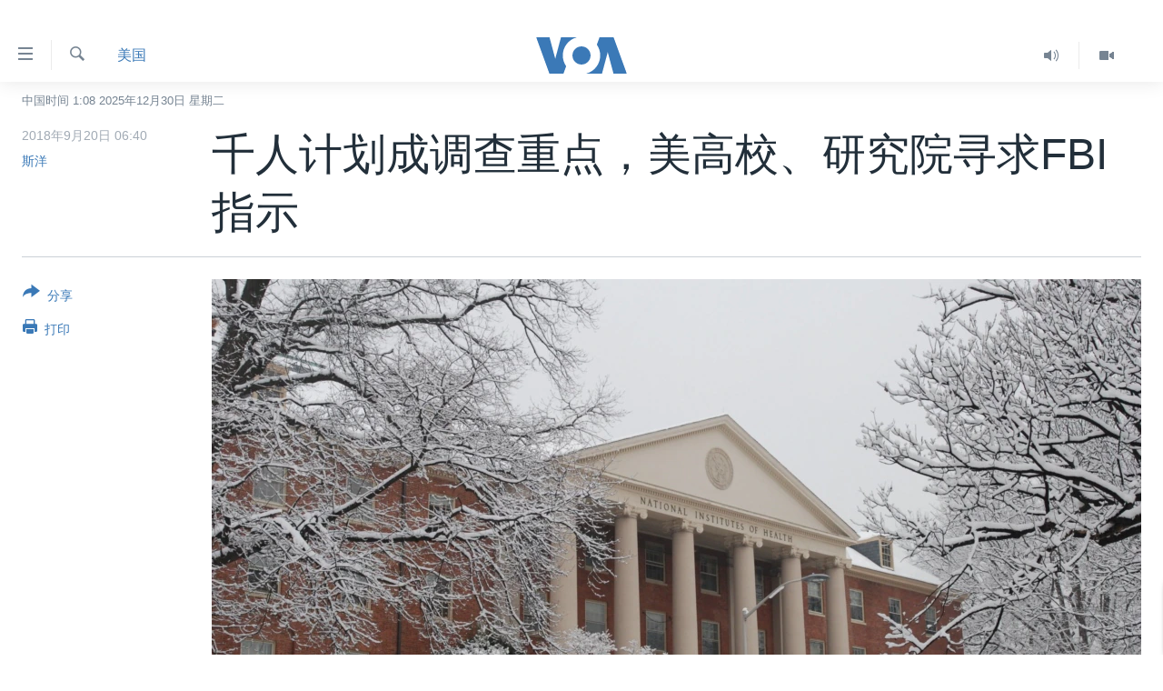

--- FILE ---
content_type: text/html; charset=utf-8
request_url: https://www.voachinese.com/a/chinese-scholars-20180919/4578922.html
body_size: 18312
content:

<!DOCTYPE html>
<html lang="zh" dir="ltr" class="no-js">
<head>
<link href="/Content/responsive/VOA/zh-CN/VOA-zh-CN.css?&amp;av=0.0.0.0&amp;cb=306" rel="stylesheet"/>
<script src="https://tags.voachinese.com/voa-pangea/prod/utag.sync.js"></script> <script type='text/javascript' src='https://www.youtube.com/iframe_api' async></script>
<script type="text/javascript">
//a general 'js' detection, must be on top level in <head>, due to CSS performance
document.documentElement.className = "js";
var cacheBuster = "306";
var appBaseUrl = "/";
var imgEnhancerBreakpoints = [0, 144, 256, 408, 650, 1023, 1597];
var isLoggingEnabled = false;
var isPreviewPage = false;
var isLivePreviewPage = false;
if (!isPreviewPage) {
window.RFE = window.RFE || {};
window.RFE.cacheEnabledByParam = window.location.href.indexOf('nocache=1') === -1;
const url = new URL(window.location.href);
const params = new URLSearchParams(url.search);
// Remove the 'nocache' parameter
params.delete('nocache');
// Update the URL without the 'nocache' parameter
url.search = params.toString();
window.history.replaceState(null, '', url.toString());
} else {
window.addEventListener('load', function() {
const links = window.document.links;
for (let i = 0; i < links.length; i++) {
links[i].href = '#';
links[i].target = '_self';
}
})
}
var pwaEnabled = false;
var swCacheDisabled;
</script>
<meta charset="utf-8" />
<title>千人计划成调查重点，美高校、研究院寻求FBI指示</title>
<meta name="description" content="最近有不少消息说，位于德克萨斯的一个研究机构根据美国联邦调查局（FBI）提供的一份名单，开始解雇被聘中国“千人计划”的华人学者，不过，这个消息没有得到官方的证实。" />
<meta name="keywords" content="美国, 教育, 健康, 中国, 科技, 编辑推荐" />
<meta name="viewport" content="width=device-width, initial-scale=1.0" />
<meta http-equiv="X-UA-Compatible" content="IE=edge" />
<meta name="robots" content="max-image-preview:large"><meta property="fb:pages" content="79273905685" />
<meta name="msvalidate.01" content="3286EE554B6F672A6F2E608C02343C0E" />
<link href="https://www.voachinese.com/a/chinese-scholars-20180919/4578922.html" rel="canonical" />
<meta name="apple-mobile-web-app-title" content="美国之音" />
<meta name="apple-mobile-web-app-status-bar-style" content="black" />
<meta name="apple-itunes-app" content="app-id=632618796, app-argument=//4578922.ltr" />
<meta content="千人计划成调查重点，美高校、研究院寻求FBI指示" property="og:title" />
<meta content="最近有不少消息说，位于德克萨斯的一个研究机构根据美国联邦调查局（FBI）提供的一份名单，开始解雇被聘中国“千人计划”的华人学者，不过，这个消息没有得到官方的证实。" property="og:description" />
<meta content="article" property="og:type" />
<meta content="https://www.voachinese.com/a/chinese-scholars-20180919/4578922.html" property="og:url" />
<meta content="美国之音" property="og:site_name" />
<meta content="https://www.facebook.com/voachinese" property="article:publisher" />
<meta content="https://gdb.voanews.com/fed25d6e-64e1-49d0-99b4-87c12bc33dc4_cx0_cy11_cw0_w1200_h630.jpg" property="og:image" />
<meta content="1200" property="og:image:width" />
<meta content="630" property="og:image:height" />
<meta content="373799889356691" property="fb:app_id" />
<meta content="斯洋" name="Author" />
<meta content="summary_large_image" name="twitter:card" />
<meta content="@voachinese" name="twitter:site" />
<meta content="https://gdb.voanews.com/fed25d6e-64e1-49d0-99b4-87c12bc33dc4_cx0_cy11_cw0_w1200_h630.jpg" name="twitter:image" />
<meta content="千人计划成调查重点，美高校、研究院寻求FBI指示" name="twitter:title" />
<meta content="最近有不少消息说，位于德克萨斯的一个研究机构根据美国联邦调查局（FBI）提供的一份名单，开始解雇被聘中国“千人计划”的华人学者，不过，这个消息没有得到官方的证实。" name="twitter:description" />
<link rel="amphtml" href="https://www.voachinese.com/amp/chinese-scholars-20180919/4578922.html" />
<script type="application/ld+json">{"articleSection":"美国","isAccessibleForFree":true,"headline":"千人计划成调查重点，美高校、研究院寻求FBI指示","inLanguage":"zh-CN","keywords":"美国, 教育, 健康, 中国, 科技, 编辑推荐","author":{"@type":"Person","url":"https://www.voachinese.com/author/斯洋/goooy","description":"","image":{"@type":"ImageObject"},"name":"斯洋"},"datePublished":"2018-09-19 22:40:18Z","dateModified":"2018-09-20 00:50:18Z","publisher":{"logo":{"width":512,"height":220,"@type":"ImageObject","url":"https://www.voachinese.com/Content/responsive/VOA/zh-CN/img/logo.png"},"@type":"NewsMediaOrganization","url":"https://www.voachinese.com","sameAs":["https://twitter.com/voachinese","https://www.youtube.com/voachinese","https://www.facebook.com/voachinese","https://www.instagram.com/voachinese/","https://www.threads.com/@voachinese","https://t.me/voachinese","https://www.whatsapp.com/channel/0029VasToscK0IBfPwWJIn3o"],"name":"美国之音中文网","alternateName":""},"@context":"https://schema.org","@type":"NewsArticle","mainEntityOfPage":"https://www.voachinese.com/a/chinese-scholars-20180919/4578922.html","url":"https://www.voachinese.com/a/chinese-scholars-20180919/4578922.html","description":"最近有不少消息说，位于德克萨斯的一个研究机构根据美国联邦调查局（FBI）提供的一份名单，开始解雇被聘中国“千人计划”的华人学者，不过，这个消息没有得到官方的证实。","image":{"width":1080,"height":608,"@type":"ImageObject","url":"https://gdb.voanews.com/fed25d6e-64e1-49d0-99b4-87c12bc33dc4_cx0_cy11_cw0_w1080_h608.jpg"},"name":"千人计划成调查重点，美高校、研究院寻求FBI指示"}</script>
<script src="/Scripts/responsive/infographics.b?v=dVbZ-Cza7s4UoO3BqYSZdbxQZVF4BOLP5EfYDs4kqEo1&amp;av=0.0.0.0&amp;cb=306"></script>
<script src="/Scripts/responsive/loader.b?v=Q26XNwrL6vJYKjqFQRDnx01Lk2pi1mRsuLEaVKMsvpA1&amp;av=0.0.0.0&amp;cb=306"></script>
<link rel="icon" type="image/svg+xml" href="/Content/responsive/VOA/img/webApp/favicon.svg" />
<link rel="alternate icon" href="/Content/responsive/VOA/img/webApp/favicon.ico" />
<link rel="apple-touch-icon" sizes="152x152" href="/Content/responsive/VOA/img/webApp/ico-152x152.png" />
<link rel="apple-touch-icon" sizes="144x144" href="/Content/responsive/VOA/img/webApp/ico-144x144.png" />
<link rel="apple-touch-icon" sizes="114x114" href="/Content/responsive/VOA/img/webApp/ico-114x114.png" />
<link rel="apple-touch-icon" sizes="72x72" href="/Content/responsive/VOA/img/webApp/ico-72x72.png" />
<link rel="apple-touch-icon-precomposed" href="/Content/responsive/VOA/img/webApp/ico-57x57.png" />
<link rel="icon" sizes="192x192" href="/Content/responsive/VOA/img/webApp/ico-192x192.png" />
<link rel="icon" sizes="128x128" href="/Content/responsive/VOA/img/webApp/ico-128x128.png" />
<meta name="msapplication-TileColor" content="#ffffff" />
<meta name="msapplication-TileImage" content="/Content/responsive/VOA/img/webApp/ico-144x144.png" />
<link rel="alternate" type="application/rss+xml" title="VOA - Top Stories [RSS]" href="/api/" />
<link rel="sitemap" type="application/rss+xml" href="/sitemap.xml" />
</head>
<body class=" nav-no-loaded cc_theme pg-article print-lay-article js-category-to-nav nojs-images date-time-enabled">
<script type="text/javascript" >
var analyticsData = {url:"https://www.voachinese.com/a/chinese-scholars-20180919/4578922.html",property_id:"521",article_uid:"4578922",page_title:"千人计划成调查重点，美高校、研究院寻求FBI指示",page_type:"article",content_type:"article",subcontent_type:"article",last_modified:"2018-09-20 00:50:18Z",pub_datetime:"2018-09-19 22:40:18Z",pub_year:"2018",pub_month:"09",pub_day:"19",pub_hour:"22",pub_weekday:"Wednesday",section:"美国",english_section:"us",byline:"斯洋",categories:"us,education,health,china,science-technology,editors-picks",domain:"www.voachinese.com",language:"Mandarin",language_service:"VOA Mandarin",platform:"web",copied:"no",copied_article:"",copied_title:"",runs_js:"Yes",cms_release:"8.44.0.0.306",enviro_type:"prod",slug:"chinese-scholars-20180919",entity:"VOA",short_language_service:"MAN",platform_short:"W",page_name:"千人计划成调查重点，美高校、研究院寻求FBI指示"};
</script>
<noscript><iframe src="https://www.googletagmanager.com/ns.html?id=GTM-N8MP7P" height="0" width="0" style="display:none;visibility:hidden"></iframe></noscript><script type="text/javascript" data-cookiecategory="analytics">
var gtmEventObject = Object.assign({}, analyticsData, {event: 'page_meta_ready'});window.dataLayer = window.dataLayer || [];window.dataLayer.push(gtmEventObject);
if (top.location === self.location) { //if not inside of an IFrame
var renderGtm = "true";
if (renderGtm === "true") {
(function(w,d,s,l,i){w[l]=w[l]||[];w[l].push({'gtm.start':new Date().getTime(),event:'gtm.js'});var f=d.getElementsByTagName(s)[0],j=d.createElement(s),dl=l!='dataLayer'?'&l='+l:'';j.async=true;j.src='//www.googletagmanager.com/gtm.js?id='+i+dl;f.parentNode.insertBefore(j,f);})(window,document,'script','dataLayer','GTM-N8MP7P');
}
}
</script>
<!--Analytics tag js version start-->
<script type="text/javascript" data-cookiecategory="analytics">
var utag_data = Object.assign({}, analyticsData, {});
if(typeof(TealiumTagFrom)==='function' && typeof(TealiumTagSearchKeyword)==='function') {
var utag_from=TealiumTagFrom();var utag_searchKeyword=TealiumTagSearchKeyword();
if(utag_searchKeyword!=null && utag_searchKeyword!=='' && utag_data["search_keyword"]==null) utag_data["search_keyword"]=utag_searchKeyword;if(utag_from!=null && utag_from!=='') utag_data["from"]=TealiumTagFrom();}
if(window.top!== window.self&&utag_data.page_type==="snippet"){utag_data.page_type = 'iframe';}
try{if(window.top!==window.self&&window.self.location.hostname===window.top.location.hostname){utag_data.platform = 'self-embed';utag_data.platform_short = 'se';}}catch(e){if(window.top!==window.self&&window.self.location.search.includes("platformType=self-embed")){utag_data.platform = 'cross-promo';utag_data.platform_short = 'cp';}}
(function(a,b,c,d){ a="https://tags.voachinese.com/voa-pangea/prod/utag.js"; b=document;c="script";d=b.createElement(c);d.src=a;d.type="text/java"+c;d.async=true; a=b.getElementsByTagName(c)[0];a.parentNode.insertBefore(d,a); })();
</script>
<!--Analytics tag js version end-->
<!-- Analytics tag management NoScript -->
<noscript>
<img style="position: absolute; border: none;" src="https://ssc.voachinese.com/b/ss/bbgprod,bbgentityvoa/1/G.4--NS/238937913?pageName=voa%3aman%3aw%3aarticle%3a%e5%8d%83%e4%ba%ba%e8%ae%a1%e5%88%92%e6%88%90%e8%b0%83%e6%9f%a5%e9%87%8d%e7%82%b9%ef%bc%8c%e7%be%8e%e9%ab%98%e6%a0%a1%e3%80%81%e7%a0%94%e7%a9%b6%e9%99%a2%e5%af%bb%e6%b1%82fbi%e6%8c%87%e7%a4%ba&amp;c6=%e5%8d%83%e4%ba%ba%e8%ae%a1%e5%88%92%e6%88%90%e8%b0%83%e6%9f%a5%e9%87%8d%e7%82%b9%ef%bc%8c%e7%be%8e%e9%ab%98%e6%a0%a1%e3%80%81%e7%a0%94%e7%a9%b6%e9%99%a2%e5%af%bb%e6%b1%82fbi%e6%8c%87%e7%a4%ba&amp;v36=8.44.0.0.306&amp;v6=D=c6&amp;g=https%3a%2f%2fwww.voachinese.com%2fa%2fchinese-scholars-20180919%2f4578922.html&amp;c1=D=g&amp;v1=D=g&amp;events=event1,event52&amp;c16=voa%20mandarin&amp;v16=D=c16&amp;c5=us&amp;v5=D=c5&amp;ch=%e7%be%8e%e5%9b%bd&amp;c15=mandarin&amp;v15=D=c15&amp;c4=article&amp;v4=D=c4&amp;c14=4578922&amp;v14=D=c14&amp;v20=no&amp;c17=web&amp;v17=D=c17&amp;mcorgid=518abc7455e462b97f000101%40adobeorg&amp;server=www.voachinese.com&amp;pageType=D=c4&amp;ns=bbg&amp;v29=D=server&amp;v25=voa&amp;v30=521&amp;v105=D=User-Agent " alt="analytics" width="1" height="1" /></noscript>
<!-- End of Analytics tag management NoScript -->
<div class="google-translate-container">
<div id="google_translate_element" data-page-language="zh-CN" data-included-languages="zh-CN,zh-TW"></div>
</div>
<!--*** Accessibility links - For ScreenReaders only ***-->
<section>
<div class="sr-only">
<h2>无障碍链接</h2>
<ul>
<li><a href="#content" data-disable-smooth-scroll="1">跳转到内容</a></li>
<li><a href="#navigation" data-disable-smooth-scroll="1">跳转到导航</a></li>
<li><a href="#txtHeaderSearch" data-disable-smooth-scroll="1">跳转到检索</a></li>
</ul>
</div>
</section>
<div dir="ltr">
<div id="page">
<aside>
<div class="c-lightbox overlay-modal">
<div class="c-lightbox__intro">
<h2 class="c-lightbox__intro-title"></h2>
<button class="btn btn--rounded c-lightbox__btn c-lightbox__intro-next" title="下一页">
<span class="ico ico--rounded ico-chevron-forward"></span>
<span class="sr-only">下一页</span>
</button>
</div>
<div class="c-lightbox__nav">
<button class="btn btn--rounded c-lightbox__btn c-lightbox__btn--close" title="关闭">
<span class="ico ico--rounded ico-close"></span>
<span class="sr-only">关闭</span>
</button>
<button class="btn btn--rounded c-lightbox__btn c-lightbox__btn--prev" title="上一页">
<span class="ico ico--rounded ico-chevron-backward"></span>
<span class="sr-only">上一页</span>
</button>
<button class="btn btn--rounded c-lightbox__btn c-lightbox__btn--next" title="下一页">
<span class="ico ico--rounded ico-chevron-forward"></span>
<span class="sr-only">下一页</span>
</button>
</div>
<div class="c-lightbox__content-wrap">
<figure class="c-lightbox__content">
<span class="c-spinner c-spinner--lightbox">
<img src="/Content/responsive/img/player-spinner.png"
alt="请稍等"
title="请稍等" />
</span>
<div class="c-lightbox__img">
<div class="thumb">
<img src="" alt="" />
</div>
</div>
<figcaption>
<div class="c-lightbox__info c-lightbox__info--foot">
<span class="c-lightbox__counter"></span>
<span class="caption c-lightbox__caption"></span>
</div>
</figcaption>
</figure>
</div>
<div class="hidden">
<div class="content-advisory__box content-advisory__box--lightbox">
<span class="content-advisory__box-text">此图片内容敏感，有些人可能会觉得反感或不安。</span>
<button class="btn btn--transparent content-advisory__box-btn m-t-md" value="text" type="button">
<span class="btn__text">
点击显示
</span>
</button>
</div>
</div>
</div>
<div class="print-dialogue">
<div class="container">
<h3 class="print-dialogue__title section-head">Print Options:</h3>
<div class="print-dialogue__opts">
<ul class="print-dialogue__opt-group">
<li class="form__group form__group--checkbox">
<input class="form__check " id="checkboxImages" name="checkboxImages" type="checkbox" checked="checked" />
<label for="checkboxImages" class="form__label m-t-md">图片</label>
</li>
<li class="form__group form__group--checkbox">
<input class="form__check " id="checkboxMultimedia" name="checkboxMultimedia" type="checkbox" checked="checked" />
<label for="checkboxMultimedia" class="form__label m-t-md">Multimedia</label>
</li>
</ul>
<ul class="print-dialogue__opt-group">
<li class="form__group form__group--checkbox">
<input class="form__check " id="checkboxEmbedded" name="checkboxEmbedded" type="checkbox" checked="checked" />
<label for="checkboxEmbedded" class="form__label m-t-md">Embedded Content</label>
</li>
<li class="hidden">
<input class="form__check " id="checkboxComments" name="checkboxComments" type="checkbox" />
<label for="checkboxComments" class="form__label m-t-md">评论</label>
</li>
</ul>
</div>
<div class="print-dialogue__buttons">
<button class="btn btn--secondary close-button" type="button" title="取消">
<span class="btn__text ">取消</span>
</button>
<button class="btn btn-cust-print m-l-sm" type="button" title="打印">
<span class="btn__text ">打印</span>
</button>
</div>
</div>
</div>
<div class="ctc-message pos-fix">
<div class="ctc-message__inner">Link has been copied to clipboard</div>
</div>
</aside>
<div class="hdr-20 hdr-20--big">
<div class="hdr-20__inner">
<div class="hdr-20__max pos-rel">
<div class="hdr-20__side hdr-20__side--primary d-flex">
<label data-for="main-menu-ctrl" data-switcher-trigger="true" data-switch-target="main-menu-ctrl" class="burger hdr-trigger pos-rel trans-trigger" data-trans-evt="click" data-trans-id="menu">
<span class="ico ico-close hdr-trigger__ico hdr-trigger__ico--close burger__ico burger__ico--close"></span>
<span class="ico ico-menu hdr-trigger__ico hdr-trigger__ico--open burger__ico burger__ico--open"></span>
</label>
<div class="menu-pnl pos-fix trans-target" data-switch-target="main-menu-ctrl" data-trans-id="menu">
<div class="menu-pnl__inner">
<nav class="main-nav menu-pnl__item menu-pnl__item--first">
<ul class="main-nav__list accordeon" data-analytics-tales="false" data-promo-name="link" data-location-name="nav,secnav">
<li class="main-nav__item">
<a class="main-nav__item-name main-nav__item-name--link" href="/p/9647.html" title="主页" data-item-name="voachinese-index-news" >主页</a>
</li>
<li class="main-nav__item">
<a class="main-nav__item-name main-nav__item-name--link" href="/US" title="美国" data-item-name="USNews" >美国</a>
</li>
<li class="main-nav__item">
<a class="main-nav__item-name main-nav__item-name--link" href="/p/6197.html" title="中国" data-item-name="ChinaNews" >中国</a>
</li>
<li class="main-nav__item">
<a class="main-nav__item-name main-nav__item-name--link" href="/Taiwan" title="台湾" data-item-name="TaiwanNews" >台湾</a>
</li>
<li class="main-nav__item">
<a class="main-nav__item-name main-nav__item-name--link" href="/p/7681.html" title="港澳" data-item-name="HongKongMacau" >港澳</a>
</li>
<li class="main-nav__item accordeon__item" data-switch-target="menu-item-1772">
<label class="main-nav__item-name main-nav__item-name--label accordeon__control-label" data-switcher-trigger="true" data-for="menu-item-1772">
国际
<span class="ico ico-chevron-down main-nav__chev"></span>
</label>
<div class="main-nav__sub-list">
<a class="main-nav__item-name main-nav__item-name--link main-nav__item-name--sub" href="/p/6143.html" title="最新国际新闻" data-item-name="WorldNews" >最新国际新闻</a>
<a class="main-nav__item-name main-nav__item-name--link main-nav__item-name--sub" href="/z/1745" title="印太" data-item-name="indo-pacific" >印太</a>
<a class="main-nav__item-name main-nav__item-name--link main-nav__item-name--sub" href="/z/1759" title="中东" data-item-name="middle-east" >中东</a>
<a class="main-nav__item-name main-nav__item-name--link main-nav__item-name--sub" href="/z/1753" title="欧洲" data-item-name="europe" >欧洲</a>
<a class="main-nav__item-name main-nav__item-name--link main-nav__item-name--sub" href="/z/1741" title="非洲" data-item-name="africa" >非洲</a>
<a class="main-nav__item-name main-nav__item-name--link main-nav__item-name--sub" href="/z/1742" title="美洲" data-item-name="latin-america" >美洲</a>
<a class="main-nav__item-name main-nav__item-name--link main-nav__item-name--sub" href="/z/5374" title="全球议题" data-item-name="global-issues" >全球议题</a>
</div>
</li>
<li class="main-nav__item accordeon__item" data-switch-target="menu-item-1887">
<label class="main-nav__item-name main-nav__item-name--label accordeon__control-label" data-switcher-trigger="true" data-for="menu-item-1887">
分类新闻
<span class="ico ico-chevron-down main-nav__chev"></span>
</label>
<div class="main-nav__sub-list">
<a class="main-nav__item-name main-nav__item-name--link main-nav__item-name--sub" href="/z/1748" title="经济&#183;金融&#183;贸易" data-item-name="economics-trade" >经济&#183;金融&#183;贸易</a>
<a class="main-nav__item-name main-nav__item-name--link main-nav__item-name--sub" href="/z/5120" title="人权&#183;法律&#183;宗教" data-item-name="rights-law-religions" >人权&#183;法律&#183;宗教</a>
<a class="main-nav__item-name main-nav__item-name--link main-nav__item-name--sub" href="/z/5679" title="科教&#183;文娱&#183;体健" data-item-name="science-education-culture-entertainment-sports-health" >科教&#183;文娱&#183;体健</a>
<a class="main-nav__item-name main-nav__item-name--link main-nav__item-name--sub" href="/z/1772" title="军事" data-item-name="military" >军事</a>
<a class="main-nav__item-name main-nav__item-name--link main-nav__item-name--sub" href="/z/2191" title="劳工" data-item-name="labor" >劳工</a>
<a class="main-nav__item-name main-nav__item-name--link main-nav__item-name--sub" href="/z/1752" title="环境" data-item-name="environment" >环境</a>
</div>
</li>
<li class="main-nav__item">
<a class="main-nav__item-name main-nav__item-name--link" href="/p/5625.html" title="美中关系" data-item-name="USChinaRelations" >美中关系</a>
</li>
<li class="main-nav__item accordeon__item" data-switch-target="menu-item-1869">
<label class="main-nav__item-name main-nav__item-name--label accordeon__control-label" data-switcher-trigger="true" data-for="menu-item-1869">
热点专题
<span class="ico ico-chevron-down main-nav__chev"></span>
</label>
<div class="main-nav__sub-list">
<a class="main-nav__item-name main-nav__item-name--link main-nav__item-name--sub" href="/z/8213" title="白宫要闻" data-item-name="voa-white-house-news" >白宫要闻</a>
<a class="main-nav__item-name main-nav__item-name--link main-nav__item-name--sub" href="/p/6107.html" title="国会报道" data-item-name="Capitol-Report-interviews-congress" >国会报道</a>
<a class="main-nav__item-name main-nav__item-name--link main-nav__item-name--sub" href="/p/6138.html" title="美国之音专访" data-item-name="Interviews" >美国之音专访</a>
<a class="main-nav__item-name main-nav__item-name--link main-nav__item-name--sub" href="/z/1766" title="重要讲话与声明" data-item-name="speeches" >重要讲话与声明</a>
<a class="main-nav__item-name main-nav__item-name--link main-nav__item-name--sub" href="/p/6097.html" title="台海两岸关系" data-item-name="CrossStraitRelations" >台海两岸关系</a>
<a class="main-nav__item-name main-nav__item-name--link main-nav__item-name--sub" href="/p/5626.html" title="南中国海争端" data-item-name="SouthChinaSeaDisputes" >南中国海争端</a>
<a class="main-nav__item-name main-nav__item-name--link main-nav__item-name--sub" href="/z/7759" title="关注西藏" data-item-name="tibet" >关注西藏</a>
<a class="main-nav__item-name main-nav__item-name--link main-nav__item-name--sub" href="/z/2393" title="关注新疆" data-item-name="xinjiang" >关注新疆</a>
</div>
</li>
<li class="main-nav__item">
<a class="main-nav__item-name main-nav__item-name--link" href="/p/3854.html" title="VOA视频" data-item-name="VOAChineseVideos" >VOA视频</a>
</li>
</ul>
</nav>
<div class="menu-pnl__item menu-pnl__item--social">
<h5 class="menu-pnl__sub-head">关注我们</h5>
<a href="https://twitter.com/voachinese" title="在X(推特)上关注我们" data-analytics-text="follow_on_twitter" class="btn btn--rounded btn--social-inverted menu-pnl__btn js-social-btn btn-twitter" target="_blank" rel="noopener">
<span class="ico ico-twitter ico--rounded"></span>
</a>
<a href="https://www.youtube.com/voachinese" title="在YouTube上关注我们" data-analytics-text="follow_on_youtube" class="btn btn--rounded btn--social-inverted menu-pnl__btn js-social-btn btn-youtube" target="_blank" rel="noopener">
<span class="ico ico-youtube ico--rounded"></span>
</a>
<a href="https://www.facebook.com/voachinese" title="在脸书关注我们" data-analytics-text="follow_on_facebook" class="btn btn--rounded btn--social-inverted menu-pnl__btn js-social-btn btn-facebook" target="_blank" rel="noopener">
<span class="ico ico-facebook-alt ico--rounded"></span>
</a>
<a href="https://www.instagram.com/voachinese/" title="在Instagram上关注我们" data-analytics-text="follow_on_instagram" class="btn btn--rounded btn--social-inverted menu-pnl__btn js-social-btn btn-instagram" target="_blank" rel="noopener">
<span class="ico ico-instagram ico--rounded"></span>
</a>
<a href="https://www.threads.com/@voachinese" title="在Threads上关注我们" data-analytics-text="follow_on_threads" class="btn btn--rounded btn--social-inverted menu-pnl__btn js-social-btn btn-threads" target="_blank" rel="noopener">
<span class="ico ico-threads ico--rounded"></span>
</a>
<a href="https://t.me/voachinese" title="在Telegram上关注我们" data-analytics-text="follow_on_telegram" class="btn btn--rounded btn--social-inverted menu-pnl__btn js-social-btn btn-telegram" target="_blank" rel="noopener">
<span class="ico ico-telegram ico--rounded"></span>
</a>
<a href="https://www.whatsapp.com/channel/0029VasToscK0IBfPwWJIn3o" title="在WhatsApp上关注我们" data-analytics-text="follow_on_whatsapp" class="btn btn--rounded btn--social-inverted menu-pnl__btn js-social-btn btn-whatsapp visible-xs-inline-block visible-sm-inline-block" target="_blank" rel="noopener">
<span class="ico ico-whatsapp ico--rounded"></span>
</a>
</div>
<div class="menu-pnl__item">
<a href="/navigation/allsites" class="menu-pnl__item-link">
<span class="ico ico-languages "></span>
其他语言网站
</a>
</div>
</div>
</div>
<label data-for="top-search-ctrl" data-switcher-trigger="true" data-switch-target="top-search-ctrl" class="top-srch-trigger hdr-trigger">
<span class="ico ico-close hdr-trigger__ico hdr-trigger__ico--close top-srch-trigger__ico top-srch-trigger__ico--close"></span>
<span class="ico ico-search hdr-trigger__ico hdr-trigger__ico--open top-srch-trigger__ico top-srch-trigger__ico--open"></span>
</label>
<div class="srch-top srch-top--in-header" data-switch-target="top-search-ctrl">
<div class="container">
<form action="/s" class="srch-top__form srch-top__form--in-header" id="form-topSearchHeader" method="get" role="search"><label for="txtHeaderSearch" class="sr-only">检索</label>
<input type="text" id="txtHeaderSearch" name="k" placeholder="检索" accesskey="s" value="" class="srch-top__input analyticstag-event" onkeydown="if (event.keyCode === 13) { FireAnalyticsTagEventOnSearch('search', $dom.get('#txtHeaderSearch')[0].value) }" />
<button title="检索" type="submit" class="btn btn--top-srch analyticstag-event" onclick="FireAnalyticsTagEventOnSearch('search', $dom.get('#txtHeaderSearch')[0].value) ">
<span class="ico ico-search"></span>
</button></form>
</div>
</div>
<a href="/" class="main-logo-link">
<img src="/Content/responsive/VOA/zh-CN/img/logo-compact.svg" class="main-logo main-logo--comp" alt="site logo">
<img src="/Content/responsive/VOA/zh-CN/img/logo.svg" class="main-logo main-logo--big" alt="site logo">
</a>
</div>
<div class="hdr-20__side hdr-20__side--secondary d-flex">
<a href="/p/3854.html" title="Video" class="hdr-20__secondary-item" data-item-name="video">
<span class="ico ico-video hdr-20__secondary-icon"></span>
</a>
<a href="/z/2372" title="Audio" class="hdr-20__secondary-item" data-item-name="audio">
<span class="ico ico-audio hdr-20__secondary-icon"></span>
</a>
<a href="/s" title="检索" class="hdr-20__secondary-item hdr-20__secondary-item--search" data-item-name="search">
<span class="ico ico-search hdr-20__secondary-icon hdr-20__secondary-icon--search"></span>
</a>
<div class="srch-bottom">
<form action="/s" class="srch-bottom__form d-flex" id="form-bottomSearch" method="get" role="search"><label for="txtSearch" class="sr-only">检索</label>
<input type="search" id="txtSearch" name="k" placeholder="检索" accesskey="s" value="" class="srch-bottom__input analyticstag-event" onkeydown="if (event.keyCode === 13) { FireAnalyticsTagEventOnSearch('search', $dom.get('#txtSearch')[0].value) }" />
<button title="检索" type="submit" class="btn btn--bottom-srch analyticstag-event" onclick="FireAnalyticsTagEventOnSearch('search', $dom.get('#txtSearch')[0].value) ">
<span class="ico ico-search"></span>
</button></form>
</div>
</div>
<img src="/Content/responsive/VOA/zh-CN/img/logo-print.gif" class="logo-print" alt="site logo">
<img src="/Content/responsive/VOA/zh-CN/img/logo-print_color.png" class="logo-print logo-print--color" alt="site logo">
</div>
</div>
</div>
<script>
if (document.body.className.indexOf('pg-home') > -1) {
var nav2In = document.querySelector('.hdr-20__inner');
var nav2Sec = document.querySelector('.hdr-20__side--secondary');
var secStyle = window.getComputedStyle(nav2Sec);
if (nav2In && window.pageYOffset < 150 && secStyle['position'] !== 'fixed') {
nav2In.classList.add('hdr-20__inner--big')
}
}
</script>
<div class="c-hlights c-hlights--breaking c-hlights--no-item" data-hlight-display="mobile,desktop">
<div class="c-hlights__wrap container p-0">
<div class="c-hlights__nav">
<a role="button" href="#" title="上一页">
<span class="ico ico-chevron-backward m-0"></span>
<span class="sr-only">上一页</span>
</a>
<a role="button" href="#" title="下一页">
<span class="ico ico-chevron-forward m-0"></span>
<span class="sr-only">下一页</span>
</a>
</div>
<span class="c-hlights__label">
<span class="">VOA快讯</span>
<span class="switcher-trigger">
<label data-for="more-less-1" data-switcher-trigger="true" class="switcher-trigger__label switcher-trigger__label--more p-b-0" title="更多内容">
<span class="ico ico-chevron-down"></span>
</label>
<label data-for="more-less-1" data-switcher-trigger="true" class="switcher-trigger__label switcher-trigger__label--less p-b-0" title="显示更少内容">
<span class="ico ico-chevron-up"></span>
</label>
</span>
</span>
<ul class="c-hlights__items switcher-target" data-switch-target="more-less-1">
</ul>
</div>
</div> <div class="date-time-area ">
<div class="container">
<span class="date-time">
中国时间 1:08 2025年12月30日 星期二
</span>
</div>
</div>
<div id="content">
<main class="container">
<div class="hdr-container">
<div class="row">
<div class="col-category col-xs-12 col-md-2 pull-left"> <div class="category js-category">
<a class="" href="/z/1746">美国</a> </div>
</div><div class="col-title col-xs-12 col-md-10 pull-right"> <h1 class="title pg-title">
千人计划成调查重点，美高校、研究院寻求FBI指示
</h1>
</div><div class="col-publishing-details col-xs-12 col-sm-12 col-md-2 pull-left"> <div class="publishing-details ">
<div class="published">
<span class="date" title="中国时间">
<time pubdate="pubdate" datetime="2018-09-20T06:40:18+08:00">
2018年9月20日 06:40
</time>
</span>
</div>
<div class="links">
<ul class="links__list links__list--column">
<li class="links__item">
<a class="links__item-link" href="/author/斯洋/goooy" title="斯洋">斯洋</a>
</li>
</ul>
</div>
</div>
</div><div class="col-lg-12 separator"> <div class="separator">
<hr class="title-line" />
</div>
</div><div class="col-multimedia col-xs-12 col-md-10 pull-right"> <div class="cover-media">
<figure class="media-image js-media-expand">
<div class="img-wrap">
<div class="thumb thumb16_9">
<img src="https://gdb.voanews.com/fed25d6e-64e1-49d0-99b4-87c12bc33dc4_cx0_cy11_cw0_w250_r1_s.jpg" alt="美国国家卫生研究院（资料照）。该院院长顾问委员成立了工作小组，专门负责处理外国对研究独立性的影响。 " />
</div>
</div>
<figcaption>
<span class="caption">美国国家卫生研究院（资料照）。该院院长顾问委员成立了工作小组，专门负责处理外国对研究独立性的影响。 </span>
</figcaption>
</figure>
</div>
</div><div class="col-xs-12 col-md-2 pull-left article-share pos-rel"> <div class="share--box">
<div class="sticky-share-container" style="display:none">
<div class="container">
<a href="https://www.voachinese.com" id="logo-sticky-share">&nbsp;</a>
<div class="pg-title pg-title--sticky-share">
千人计划成调查重点，美高校、研究院寻求FBI指示
</div>
<div class="sticked-nav-actions">
<!--This part is for sticky navigation display-->
<p class="buttons link-content-sharing p-0 ">
<button class="btn btn--link btn-content-sharing p-t-0 " id="btnContentSharing" value="text" role="Button" type="" title="切换共享选项">
<span class="ico ico-share ico--l"></span>
<span class="btn__text ">
分享
</span>
</button>
</p>
<aside class="content-sharing js-content-sharing js-content-sharing--apply-sticky content-sharing--sticky"
role="complementary"
data-share-url="https://www.voachinese.com/a/chinese-scholars-20180919/4578922.html" data-share-title="千人计划成调查重点，美高校、研究院寻求FBI指示" data-share-text="最近有不少消息说，位于德克萨斯的一个研究机构根据美国联邦调查局（FBI）提供的一份名单，开始解雇被聘中国“千人计划”的华人学者，不过，这个消息没有得到官方的证实。">
<div class="content-sharing__popover">
<h6 class="content-sharing__title">分享</h6>
<button href="#close" id="btnCloseSharing" class="btn btn--text-like content-sharing__close-btn">
<span class="ico ico-close ico--l"></span>
</button>
<ul class="content-sharing__list">
<li class="content-sharing__item">
<div class="ctc ">
<input type="text" class="ctc__input" readonly="readonly">
<a href="" js-href="https://www.voachinese.com/a/chinese-scholars-20180919/4578922.html" class="content-sharing__link ctc__button">
<span class="ico ico-copy-link ico--rounded ico--s"></span>
<span class="content-sharing__link-text">复制链接</span>
</a>
</div>
</li>
<li class="content-sharing__item">
<a href="https://facebook.com/sharer.php?u=https%3a%2f%2fwww.voachinese.com%2fa%2fchinese-scholars-20180919%2f4578922.html"
data-analytics-text="share_on_facebook"
title="Facebook" target="_blank"
class="content-sharing__link js-social-btn">
<span class="ico ico-facebook ico--rounded ico--s"></span>
<span class="content-sharing__link-text">Facebook</span>
</a>
</li>
<li class="content-sharing__item">
<a href="https://twitter.com/share?url=https%3a%2f%2fwww.voachinese.com%2fa%2fchinese-scholars-20180919%2f4578922.html&amp;text=%e5%8d%83%e4%ba%ba%e8%ae%a1%e5%88%92%e6%88%90%e8%b0%83%e6%9f%a5%e9%87%8d%e7%82%b9%ef%bc%8c%e7%be%8e%e9%ab%98%e6%a0%a1%e3%80%81%e7%a0%94%e7%a9%b6%e9%99%a2%e5%af%bb%e6%b1%82FBI%e6%8c%87%e7%a4%ba&amp;via=voachinese "
data-analytics-text="share_on_twitter"
title="Twitter" target="_blank"
class="content-sharing__link js-social-btn">
<span class="ico ico-twitter ico--rounded ico--s"></span>
<span class="content-sharing__link-text">Twitter</span>
</a>
</li>
<li class="content-sharing__item visible-xs-inline-block visible-sm-inline-block">
<a href="whatsapp://send?text=https%3a%2f%2fwww.voachinese.com%2fa%2fchinese-scholars-20180919%2f4578922.html"
data-analytics-text="share_on_whatsapp"
title="WhatsApp" target="_blank"
class="content-sharing__link js-social-btn">
<span class="ico ico-whatsapp ico--rounded ico--s"></span>
<span class="content-sharing__link-text">WhatsApp</span>
</a>
</li>
<li class="content-sharing__item visible-md-inline-block visible-lg-inline-block">
<a href="https://web.whatsapp.com/send?text=https%3a%2f%2fwww.voachinese.com%2fa%2fchinese-scholars-20180919%2f4578922.html"
data-analytics-text="share_on_whatsapp_desktop"
title="WhatsApp" target="_blank"
class="content-sharing__link js-social-btn">
<span class="ico ico-whatsapp ico--rounded ico--s"></span>
<span class="content-sharing__link-text">WhatsApp</span>
</a>
</li>
<li class="content-sharing__item">
<a href="https://telegram.me/share/url?url=https%3a%2f%2fwww.voachinese.com%2fa%2fchinese-scholars-20180919%2f4578922.html"
data-analytics-text="share_on_telegram"
title="Telegram" target="_blank"
class="content-sharing__link js-social-btn">
<span class="ico ico-telegram ico--rounded ico--s"></span>
<span class="content-sharing__link-text">Telegram</span>
</a>
</li>
<li class="content-sharing__item visible-xs-inline-block visible-sm-inline-block">
<a href="https://line.me/R/msg/text/?https%3a%2f%2fwww.voachinese.com%2fa%2fchinese-scholars-20180919%2f4578922.html"
data-analytics-text="share_on_line"
title="Line" target="_blank"
class="content-sharing__link js-social-btn">
<span class="ico ico-line ico--rounded ico--s"></span>
<span class="content-sharing__link-text">Line</span>
</a>
</li>
<li class="content-sharing__item visible-md-inline-block visible-lg-inline-block">
<a href="https://timeline.line.me/social-plugin/share?url=https%3a%2f%2fwww.voachinese.com%2fa%2fchinese-scholars-20180919%2f4578922.html"
data-analytics-text="share_on_line_desktop"
title="Line" target="_blank"
class="content-sharing__link js-social-btn">
<span class="ico ico-line ico--rounded ico--s"></span>
<span class="content-sharing__link-text">Line</span>
</a>
</li>
<li class="content-sharing__item">
<a href="mailto:?body=https%3a%2f%2fwww.voachinese.com%2fa%2fchinese-scholars-20180919%2f4578922.html&amp;subject=千人计划成调查重点，美高校、研究院寻求FBI指示"
title="Email"
class="content-sharing__link ">
<span class="ico ico-email ico--rounded ico--s"></span>
<span class="content-sharing__link-text">Email</span>
</a>
</li>
</ul>
</div>
</aside>
</div>
</div>
</div>
<div class="links">
<p class="buttons link-content-sharing p-0 ">
<button class="btn btn--link btn-content-sharing p-t-0 " id="btnContentSharing" value="text" role="Button" type="" title="切换共享选项">
<span class="ico ico-share ico--l"></span>
<span class="btn__text ">
分享
</span>
</button>
</p>
<aside class="content-sharing js-content-sharing " role="complementary"
data-share-url="https://www.voachinese.com/a/chinese-scholars-20180919/4578922.html" data-share-title="千人计划成调查重点，美高校、研究院寻求FBI指示" data-share-text="最近有不少消息说，位于德克萨斯的一个研究机构根据美国联邦调查局（FBI）提供的一份名单，开始解雇被聘中国“千人计划”的华人学者，不过，这个消息没有得到官方的证实。">
<div class="content-sharing__popover">
<h6 class="content-sharing__title">分享</h6>
<button href="#close" id="btnCloseSharing" class="btn btn--text-like content-sharing__close-btn">
<span class="ico ico-close ico--l"></span>
</button>
<ul class="content-sharing__list">
<li class="content-sharing__item">
<div class="ctc ">
<input type="text" class="ctc__input" readonly="readonly">
<a href="" js-href="https://www.voachinese.com/a/chinese-scholars-20180919/4578922.html" class="content-sharing__link ctc__button">
<span class="ico ico-copy-link ico--rounded ico--l"></span>
<span class="content-sharing__link-text">复制链接</span>
</a>
</div>
</li>
<li class="content-sharing__item">
<a href="https://facebook.com/sharer.php?u=https%3a%2f%2fwww.voachinese.com%2fa%2fchinese-scholars-20180919%2f4578922.html"
data-analytics-text="share_on_facebook"
title="Facebook" target="_blank"
class="content-sharing__link js-social-btn">
<span class="ico ico-facebook ico--rounded ico--l"></span>
<span class="content-sharing__link-text">Facebook</span>
</a>
</li>
<li class="content-sharing__item">
<a href="https://twitter.com/share?url=https%3a%2f%2fwww.voachinese.com%2fa%2fchinese-scholars-20180919%2f4578922.html&amp;text=%e5%8d%83%e4%ba%ba%e8%ae%a1%e5%88%92%e6%88%90%e8%b0%83%e6%9f%a5%e9%87%8d%e7%82%b9%ef%bc%8c%e7%be%8e%e9%ab%98%e6%a0%a1%e3%80%81%e7%a0%94%e7%a9%b6%e9%99%a2%e5%af%bb%e6%b1%82FBI%e6%8c%87%e7%a4%ba&amp;via=voachinese "
data-analytics-text="share_on_twitter"
title="Twitter" target="_blank"
class="content-sharing__link js-social-btn">
<span class="ico ico-twitter ico--rounded ico--l"></span>
<span class="content-sharing__link-text">Twitter</span>
</a>
</li>
<li class="content-sharing__item visible-xs-inline-block visible-sm-inline-block">
<a href="whatsapp://send?text=https%3a%2f%2fwww.voachinese.com%2fa%2fchinese-scholars-20180919%2f4578922.html"
data-analytics-text="share_on_whatsapp"
title="WhatsApp" target="_blank"
class="content-sharing__link js-social-btn">
<span class="ico ico-whatsapp ico--rounded ico--l"></span>
<span class="content-sharing__link-text">WhatsApp</span>
</a>
</li>
<li class="content-sharing__item visible-md-inline-block visible-lg-inline-block">
<a href="https://web.whatsapp.com/send?text=https%3a%2f%2fwww.voachinese.com%2fa%2fchinese-scholars-20180919%2f4578922.html"
data-analytics-text="share_on_whatsapp_desktop"
title="WhatsApp" target="_blank"
class="content-sharing__link js-social-btn">
<span class="ico ico-whatsapp ico--rounded ico--l"></span>
<span class="content-sharing__link-text">WhatsApp</span>
</a>
</li>
<li class="content-sharing__item">
<a href="https://telegram.me/share/url?url=https%3a%2f%2fwww.voachinese.com%2fa%2fchinese-scholars-20180919%2f4578922.html"
data-analytics-text="share_on_telegram"
title="Telegram" target="_blank"
class="content-sharing__link js-social-btn">
<span class="ico ico-telegram ico--rounded ico--l"></span>
<span class="content-sharing__link-text">Telegram</span>
</a>
</li>
<li class="content-sharing__item visible-xs-inline-block visible-sm-inline-block">
<a href="https://line.me/R/msg/text/?https%3a%2f%2fwww.voachinese.com%2fa%2fchinese-scholars-20180919%2f4578922.html"
data-analytics-text="share_on_line"
title="Line" target="_blank"
class="content-sharing__link js-social-btn">
<span class="ico ico-line ico--rounded ico--l"></span>
<span class="content-sharing__link-text">Line</span>
</a>
</li>
<li class="content-sharing__item visible-md-inline-block visible-lg-inline-block">
<a href="https://timeline.line.me/social-plugin/share?url=https%3a%2f%2fwww.voachinese.com%2fa%2fchinese-scholars-20180919%2f4578922.html"
data-analytics-text="share_on_line_desktop"
title="Line" target="_blank"
class="content-sharing__link js-social-btn">
<span class="ico ico-line ico--rounded ico--l"></span>
<span class="content-sharing__link-text">Line</span>
</a>
</li>
<li class="content-sharing__item">
<a href="mailto:?body=https%3a%2f%2fwww.voachinese.com%2fa%2fchinese-scholars-20180919%2f4578922.html&amp;subject=千人计划成调查重点，美高校、研究院寻求FBI指示"
title="Email"
class="content-sharing__link ">
<span class="ico ico-email ico--rounded ico--l"></span>
<span class="content-sharing__link-text">Email</span>
</a>
</li>
</ul>
</div>
</aside>
<p class="link-print visible-md visible-lg buttons p-0">
<button class="btn btn--link btn-print p-t-0" onclick="if (typeof FireAnalyticsTagEvent === 'function') {FireAnalyticsTagEvent({ on_page_event: 'print_story' });}return false" title="打印">
<span class="ico ico-print"></span>
<span class="btn__text">打印</span>
</button>
</p>
</div>
</div>
</div>
</div>
</div>
<div class="body-container">
<div class="row">
<div class="col-xs-12 col-sm-12 col-md-10 col-lg-10 pull-right">
<div class="row">
<div class="col-xs-12 col-sm-12 col-md-8 col-lg-8 pull-left bottom-offset content-offset">
<div id="article-content" class="content-floated-wrap fb-quotable">
<div class="wsw">
<span class="dateline">华盛顿 —&nbsp;</span>
<p>最近有不少消息说，位于德克萨斯的一个研究机构根据美国联邦调查局（FBI）提供的一份名单，开始解雇被聘中国“千人计划”的华人学者，不过，这个消息没有得到官方的证实。但是，中国政府引进海外人才的 “千人计划”、与美国教育机构合作的“孔子学院”以及其他合作项目成为联邦调查局关注的焦点，却是不争的事实。美国高校和研究院目前在寻求FBI 有关来自中国的安全威胁的明确指示。</p>
<p><strong>安德森中心</strong><strong>“</strong><strong>按图索骥</strong><strong>”</strong><strong>解聘华人？不能证实</strong></p>
<p>一个星期前，美国华人微信圈一直在传送，位于德州休斯顿的安德森癌症治疗研究中心 （MD Anderson Cancer Center），开始解雇被聘中国“千人计划”的华人学者，并在该校华人雇员中引起极大恐慌。</p>
<p>根据这个消息，FBI与该中心接触，向校方提供了一个华人教授学者名单，其中包含所有被中国政府推动的千人人才引进计划、长江奖励计划，以及相关政策吸引到中国各院校科研机构任职的华人学者教授；FBI要求校方无条件开除或解雇这些人，不许他们再在该机构担任教职或其他任何职位。</p>
<p>“千人计划”是中国引进海外高端人才的国家战略，从2008年执行至今已有近8000位海外专家入选，他们多数任教美国高等教育机构或联邦政府科研机构，也有服务产业界的特殊科研人才。</p>
<p>不过，这个消息并没有得到官方的证实。 安德森癌症中心在给美国之音的电子邮件中说：“作为一个州立研究机构，德州MD安德森癌症研究中心对机密的人事行动不作置评。同时，安德森遵循所有州和联邦雇佣法，不会特别歧视某个特定的种族或是国别的人。”</p>
<p>后来又有消息说，前面的解聘消息不是真实的。 安德森癌症中心确实有华裔被解职，不过不是最近，而且是出于其他原因。</p>
<p><strong>德州科技大学、</strong><strong>NIH</strong><strong>要求研究者自证清白</strong><strong>——</strong><strong>确有其事</strong></p>
<p>但是，“千人计划”引发美国高等教育和研究机构的担忧，却是事实。实际上，一些研究机构和大学已经要求那些与中国或是其他敌对国有联系的研究人员自证清白。</p>
<p>德州科技大学（Texas Tech University）官网上8月初发出的一封致教职员的公开信要求该校教职员提高警觉，尽快向学校当局澄清与中国、俄罗斯和伊朗等国的关系，信中对中国政府的“千人计划”直指不讳。</p>
<p>这封由负责研究的副校长约瑟夫·哈裴特（Joseph A. Heppert）署名的信说：“我希望你们知晓，美国国会正考虑一项跨党派立法行动。这项立法对于在美国大学与中国、俄罗斯和伊朗“人才计划”有联系的教职员采取制裁行动，尤其是中国的‘千人计划’。”</p>
<p>信中说，美国国务院和FBI相信，“千人计划”的一部分与中国军队密切相连；信中还提及，德州科技大学不得不终止一位敏感领域的中国学者的访学申请。</p>
<p>这封公开信最后呼吁教职员工尽快跟学校当局联系，澄清他们与中国或是其他国家的联系， 以方便上述立法成为现实的时候，校方给予员工援助和建议。</p><div class="wsw__embed wsw__embed--small">
<figure class="media-image js-media-expand">
<div class="img-wrap">
<div class="thumb">
<img alt="美国最大的医学科研机构、国立卫生研究院（NIH）院长弗朗西斯&#183;柯林斯（Francis S. Collins）写信给大约10000个NIH资助的机构，要求他们明确披露各种形式的支持和资金来源，包括来自其他外国政府和外国机构的支持。" src="https://gdb.voanews.com/FEDC5F55-5300-4E6B-A251-F2877357C35B_w250_r0_s.png" />
</div>
</div>
<figcaption>
<span class="caption">美国最大的医学科研机构、国立卫生研究院（NIH）院长弗朗西斯&#183;柯林斯（Francis S. Collins）写信给大约10000个NIH资助的机构，要求他们明确披露各种形式的支持和资金来源，包括来自其他外国政府和外国机构的支持。</span>
</figcaption>
</figure>
</div>
<p>8月20日，美国最大的医学科研机构、国家卫生研究院（NIH）院长弗朗西斯·柯林斯（Francis S. Collins）写<a class="wsw__a" href="https://www.voachinese.com/a/4578827.html" target="_blank">信</a>给大约10000个NIH资助的机构，要求他们明确披露各种形式的支持和资金来源，包括来自其他外国政府和外国机构的支持。在信的最后，柯林斯鼓励这些机构与FBI的地方办公室联系，讨论知识产权和外国干预的威胁。</p>
<p>柯林斯在信中说，“不幸地是，对美国生物医学研究的威胁确实存在。” 他写道：“NIH意识到一些外国实体机构建立了系统的项目，影响NIH的研究者和同行评审。”</p>
<p> 除此之外，国家卫生研究院院长顾问委员会还了成立工作小组专门负责处理外国对研究独立性的影响。</p>
<p>柯林斯的这封信遭到了原北京大学生命科学院长饶毅的批评。饶毅在给柯林斯的一封公开信说，柯林斯“所谓美国生物医学研究面临威胁的信令人震惊，因为这是和平时期第一次政府官员限制科学交流”，“你的信和你鼓励FBI调查的行动，大大偏离了科学实践的常轨。”</p>
<p>国家卫生研究院公关部在给美国之音的电子邮件中说， 柯林斯院长只是希望减少对知识产权和安全构成的威胁，但同时保持国立研究院与外部的合作，包括与外国科学家和研究机构的合作。 这封邮件还认为饶毅误解了柯林斯的意图。</p><div class="wsw__embed">
<figure class="media-image js-media-expand">
<div class="img-wrap">
<div class="thumb">
<img alt="美国最大的医学科研机构国家卫生研究院（NIH）院长弗朗西斯&#183;柯林斯（Francis S. Collins, 2016年5月24日）" src="https://gdb.voanews.com/E613CDA4-818E-4788-8F1D-9E38597925ED_w250_r0_s.jpg" />
</div>
</div>
<figcaption>
<span class="caption">美国最大的医学科研机构国家卫生研究院（NIH）院长弗朗西斯&#183;柯林斯（Francis S. Collins, 2016年5月24日）</span>
</figcaption>
</figure>
</div>
<p><strong>“</strong><strong>千人计划</strong><strong>”</strong><strong>中的华裔科学家确实有人被抓</strong></p>
<p>最近以来，确实有名列“千人计划”的华裔科学家被美方以间谍罪名拘捕。包括美国通用电气公司（GE）主任工程师郑小清、美国维吉尼亚理工大学教授张以恒、美国气象专家王春等。此外，上面提到的饶毅赴美开会被美方拒签。</p>
<p><strong>美国高等教育界正寻求</strong><strong>FBI</strong><strong>明确指示</strong></p>
<p>美国教育委员会（American Council on Education）负责政府关系的主任莎拉·斯普雷泽（Sarah Spreitzer）在接受美国之音采访时证实，FBI确实在关注中国的人才计划， 而美国高教界在寻求FBI的明确指示。</p>
<p>她说：“我想你可能也知道，早在2018年二月， FBI 局长雷伊在国会作证时说， 学术界在面对来自中国的威胁， 或是中国形成的威胁时，非常天真。从那个听证会起，美国的高教系统就积极与FBI沟通，希望明白他那样说到底是什么意思？我们确实与FBI进行了对话，并鼓励高校系统与FBI的当地工作人员联系，这样可以更好地理解安全的问题。”</p>
<p>美国教育委员会是美国高等教育系统中主要的协调及认证机构，代表美国1600多所学院以及大学, 并与美国200多所机构及教育联盟有着密切的合作关系。</p>
<p>在参议院今年2月的一个听证会上，美国联邦调查局局长克里斯托弗·雷（Christopher Wray）警告美国国会议员说，中国破坏美国经济和安全的努力包括通过“使用非传统的采集者，特别是学术领域的”。</p><div class="wsw__embed">
<figure class="media-image js-media-expand">
<div class="img-wrap">
<div class="thumb">
<img alt="在参议院今年2月的一个听证会上，美国联邦调查局局长克里斯托弗&#183;雷（Christopher Wray）等人作证。" src="https://gdb.voanews.com/5043C268-0AE1-4370-8EC4-98C23A26FB42_w250_r0_s.jpg" />
</div>
</div>
<figcaption>
<span class="caption">在参议院今年2月的一个听证会上，美国联邦调查局局长克里斯托弗&#183;雷（Christopher Wray）等人作证。</span>
</figcaption>
</figure>
</div>
<p>斯普雷泽说，除了“千人计划”，中国政府与美国教育机构合作的“孔子学院”以及其他合作项目，比如华为与其他机构的项目，都已经是FBI的关注的目标。她说，FBI愿意与高校进行进一步的合作，提醒高校系统他们所认为的威胁。</p>
<p>与此同时，美国国会也在推动立法，防范高等教育机构的间谍。 来自佛罗里达的共和党籍众议员鲁尼（Rep. Francis Rooney, R-FL）9月13日推出《阻止高等教育间谍及窃盗法》。该法案旨在防止外国情报机构利用学术交流项目窃取技术、吸收间谍及散播政治宣传。</p>
</div>
<ul>
</ul>
</div>
</div>
<div class="col-xs-12 col-sm-12 col-md-4 col-lg-4 pull-left design-top-offset"> <div class="media-block-wrap">
<h2 class="section-head">相关内容</h2>
<div class="row">
<ul>
<li class="col-xs-12 col-sm-6 col-md-12 col-lg-12 mb-grid">
<div class="media-block ">
<a href="/a/4578836.html" class="img-wrap img-wrap--t-spac img-wrap--size-4 img-wrap--float" title="德州科技大学致教职员公开信">
<div class="thumb thumb16_9">
<noscript class="nojs-img">
<img src="https://gdb.voanews.com/b7f119f9-7f9b-4755-80fd-17571ccdc5c4_w100_r1.png" alt="德州科技大学致教职员公开信" />
</noscript>
<img data-src="https://gdb.voanews.com/b7f119f9-7f9b-4755-80fd-17571ccdc5c4_w33_r1.png" src="" alt="德州科技大学致教职员公开信" class=""/>
</div>
<span class="ico ico-document ico--media-type"></span>
</a>
<div class="media-block__content media-block__content--h">
<a href="/a/4578836.html">
<h4 class="media-block__title media-block__title--size-4" title="德州科技大学致教职员公开信">
德州科技大学致教职员公开信
</h4>
</a>
</div>
</div>
</li>
<li class="col-xs-12 col-sm-6 col-md-12 col-lg-12 mb-grid">
<div class="media-block ">
<a href="/a/4578827.html" class="img-wrap img-wrap--t-spac img-wrap--size-4 img-wrap--float" title="国立卫生研究院院长弗朗西斯&#183;柯林斯公开信">
<div class="thumb thumb16_9">
<noscript class="nojs-img">
<img src="https://gdb.voanews.com/d4aa257e-037a-4477-8aa7-951b25520413_w100_r1.jpg" alt="国立卫生研究院院长弗朗西斯&#183;柯林斯公开信" />
</noscript>
<img data-src="https://gdb.voanews.com/d4aa257e-037a-4477-8aa7-951b25520413_w33_r1.jpg" src="" alt="国立卫生研究院院长弗朗西斯&#183;柯林斯公开信" class=""/>
</div>
<span class="ico ico-document ico--media-type"></span>
</a>
<div class="media-block__content media-block__content--h">
<a href="/a/4578827.html">
<h4 class="media-block__title media-block__title--size-4" title="国立卫生研究院院长弗朗西斯&#183;柯林斯公开信">
国立卫生研究院院长弗朗西斯&#183;柯林斯公开信
</h4>
</a>
</div>
</div>
</li>
<li class="col-xs-12 col-sm-6 col-md-12 col-lg-12 mb-grid">
<div class="media-block ">
<a href="/a/us-congress-sheet-act-20180914/4572759.html" class="img-wrap img-wrap--t-spac img-wrap--size-4 img-wrap--float" title="美议员推新法 严防中国渗透美国高等学术机构">
<div class="thumb thumb16_9">
<noscript class="nojs-img">
<img src="https://gdb.voanews.com/83153b4e-be71-4694-bded-2420c80c1ed5_cx12_cy0_cw86_w100_r1.jpg" alt="美议员推新法 严防中国渗透美国高等学术机构" />
</noscript>
<img data-src="https://gdb.voanews.com/83153b4e-be71-4694-bded-2420c80c1ed5_cx12_cy0_cw86_w33_r1.jpg" src="" alt="美议员推新法 严防中国渗透美国高等学术机构" class=""/>
</div>
</a>
<div class="media-block__content media-block__content--h">
<a href="/a/us-congress-sheet-act-20180914/4572759.html">
<h4 class="media-block__title media-block__title--size-4" title="美议员推新法 严防中国渗透美国高等学术机构">
美议员推新法 严防中国渗透美国高等学术机构
</h4>
</a>
</div>
</div>
</li>
<li class="col-xs-12 col-sm-6 col-md-12 col-lg-12 mb-grid">
<div class="media-block ">
<a href="/a/news-rubio-criticizes-miami-dade-college-partnership-with-confucius-institute-20180830/4550737.html" class="img-wrap img-wrap--t-spac img-wrap--size-4 img-wrap--float" title="美议员发威连打孔子学院及为中国游说公关公司">
<div class="thumb thumb16_9">
<noscript class="nojs-img">
<img src="https://gdb.voanews.com/bc3f7634-02c4-4544-bd15-c6907e89ceb1_w100_r1.jpg" alt="美议员发威连打孔子学院及为中国游说公关公司" />
</noscript>
<img data-src="https://gdb.voanews.com/bc3f7634-02c4-4544-bd15-c6907e89ceb1_w33_r1.jpg" src="" alt="美议员发威连打孔子学院及为中国游说公关公司" class=""/>
</div>
</a>
<div class="media-block__content media-block__content--h">
<a href="/a/news-rubio-criticizes-miami-dade-college-partnership-with-confucius-institute-20180830/4550737.html">
<h4 class="media-block__title media-block__title--size-4" title="美议员发威连打孔子学院及为中国游说公关公司">
美议员发威连打孔子学院及为中国游说公关公司
</h4>
</a>
</div>
</div>
</li>
<li class="col-xs-12 col-sm-6 col-md-12 col-lg-12 mb-grid">
<div class="media-block ">
<a href="/a/scholar-or-spies-20180411/4342987.html" class="img-wrap img-wrap--t-spac img-wrap--size-4 img-wrap--float" title="国会听证：中国学术间谍蔓延美国高校？">
<div class="thumb thumb16_9">
<noscript class="nojs-img">
<img src="https://gdb.voanews.com/8dc55aa6-bc1d-4741-9689-13e7c0fe566a_w100_r1.jpg" alt="国会听证：中国学术间谍蔓延美国高校？" />
</noscript>
<img data-src="https://gdb.voanews.com/8dc55aa6-bc1d-4741-9689-13e7c0fe566a_w33_r1.jpg" src="" alt="国会听证：中国学术间谍蔓延美国高校？" class=""/>
</div>
</a>
<div class="media-block__content media-block__content--h">
<a href="/a/scholar-or-spies-20180411/4342987.html">
<h4 class="media-block__title media-block__title--size-4" title="国会听证：中国学术间谍蔓延美国高校？">
国会听证：中国学术间谍蔓延美国高校？
</h4>
</a>
</div>
</div>
</li>
</ul>
</div>
</div>
<div class="region">
<div class="media-block-wrap" id="wrowblock-5557_21" data-area-id=R4_1>
<h2 class="section-head">
<a href="https://www.youtube.com/voachinese"><span class="ico ico-chevron-forward pull-right flip"></span>美国相关视频</a> </h2>
<div class="media-block">
<div class="media-pholder media-pholder--video ">
<div class="c-sticky-container" data-poster="https://gdb.voanews.com/b17356cf-b44c-41cf-7c56-08de3bec8ac7_tv_b1_w250_r1.jpg">
<div class="c-sticky-element" data-sp_api="pangea-video" data-persistent data-persistent-browse-out >
<div class="c-mmp c-mmp--enabled c-mmp--loading c-mmp--video c-mmp--standard c-mmp--has-poster c-sticky-element__swipe-el"
data-player_id="" data-title="特朗普总统对全国发表讲话(英文原声)" data-hide-title="False"
data-breakpoint_s="320" data-breakpoint_m="640" data-breakpoint_l="992"
data-hlsjs-src="/Scripts/responsive/hls.b"
data-bypass-dash-for-vod="true"
data-bypass-dash-for-live-video="true"
data-bypass-dash-for-live-audio="true"
id="player8094301">
<div class="c-mmp__poster js-poster c-mmp__poster--video">
<img src="https://gdb.voanews.com/b17356cf-b44c-41cf-7c56-08de3bec8ac7_tv_b1_w250_r1.jpg" alt="特朗普总统对全国发表讲话(英文原声)" title="特朗普总统对全国发表讲话(英文原声)" class="c-mmp__poster-image-h" />
</div>
<a class="c-mmp__fallback-link" href="https://voa-video-ns.akamaized.net/pangeavideo/2025/12/b/b1/b17356cf-b44c-41cf-7c56-08de3bec8ac7_240p.mp4">
<span class="c-mmp__fallback-link-icon">
<span class="ico ico-play"></span>
</span>
</a>
<div class="c-spinner">
<img src="/Content/responsive/img/player-spinner.png" alt="请稍等" title="请稍等" />
</div>
<span class="c-mmp__big_play_btn js-btn-play-big">
<span class="ico ico-play"></span>
</span>
<div class="c-mmp__player">
<video src="https://voa-video-hls-ns.akamaized.net/pangeavideo/2025/12/b/b1/b17356cf-b44c-41cf-7c56-08de3bec8ac7_master.m3u8" data-fallbacksrc="https://voa-video-ns.akamaized.net/pangeavideo/2025/12/b/b1/b17356cf-b44c-41cf-7c56-08de3bec8ac7.mp4" data-fallbacktype="video/mp4" data-type="application/x-mpegURL" data-info="Auto" data-sources="[{&quot;AmpSrc&quot;:&quot;https://voa-video-ns.akamaized.net/pangeavideo/2025/12/b/b1/b17356cf-b44c-41cf-7c56-08de3bec8ac7_240p.mp4&quot;,&quot;Src&quot;:&quot;https://voa-video-ns.akamaized.net/pangeavideo/2025/12/b/b1/b17356cf-b44c-41cf-7c56-08de3bec8ac7_240p.mp4&quot;,&quot;Type&quot;:&quot;video/mp4&quot;,&quot;DataInfo&quot;:&quot;240p&quot;,&quot;Url&quot;:null,&quot;BlockAutoTo&quot;:null,&quot;BlockAutoFrom&quot;:null},{&quot;AmpSrc&quot;:&quot;https://voa-video-ns.akamaized.net/pangeavideo/2025/12/b/b1/b17356cf-b44c-41cf-7c56-08de3bec8ac7.mp4&quot;,&quot;Src&quot;:&quot;https://voa-video-ns.akamaized.net/pangeavideo/2025/12/b/b1/b17356cf-b44c-41cf-7c56-08de3bec8ac7.mp4&quot;,&quot;Type&quot;:&quot;video/mp4&quot;,&quot;DataInfo&quot;:&quot;360p&quot;,&quot;Url&quot;:null,&quot;BlockAutoTo&quot;:null,&quot;BlockAutoFrom&quot;:null},{&quot;AmpSrc&quot;:&quot;https://voa-video-ns.akamaized.net/pangeavideo/2025/12/b/b1/b17356cf-b44c-41cf-7c56-08de3bec8ac7_480p.mp4&quot;,&quot;Src&quot;:&quot;https://voa-video-ns.akamaized.net/pangeavideo/2025/12/b/b1/b17356cf-b44c-41cf-7c56-08de3bec8ac7_480p.mp4&quot;,&quot;Type&quot;:&quot;video/mp4&quot;,&quot;DataInfo&quot;:&quot;480p&quot;,&quot;Url&quot;:null,&quot;BlockAutoTo&quot;:null,&quot;BlockAutoFrom&quot;:null},{&quot;AmpSrc&quot;:&quot;https://voa-video-ns.akamaized.net/pangeavideo/2025/12/b/b1/b17356cf-b44c-41cf-7c56-08de3bec8ac7_720p.mp4&quot;,&quot;Src&quot;:&quot;https://voa-video-ns.akamaized.net/pangeavideo/2025/12/b/b1/b17356cf-b44c-41cf-7c56-08de3bec8ac7_720p.mp4&quot;,&quot;Type&quot;:&quot;video/mp4&quot;,&quot;DataInfo&quot;:&quot;720p&quot;,&quot;Url&quot;:null,&quot;BlockAutoTo&quot;:null,&quot;BlockAutoFrom&quot;:null},{&quot;AmpSrc&quot;:&quot;https://voa-video-ns.akamaized.net/pangeavideo/2025/12/b/b1/b17356cf-b44c-41cf-7c56-08de3bec8ac7_1080p.mp4&quot;,&quot;Src&quot;:&quot;https://voa-video-ns.akamaized.net/pangeavideo/2025/12/b/b1/b17356cf-b44c-41cf-7c56-08de3bec8ac7_1080p.mp4&quot;,&quot;Type&quot;:&quot;video/mp4&quot;,&quot;DataInfo&quot;:&quot;1080p&quot;,&quot;Url&quot;:null,&quot;BlockAutoTo&quot;:null,&quot;BlockAutoFrom&quot;:null}]" data-pub_datetime="2025-12-18 02:52:27Z" data-lt-on-play="0" data-lt-url="" webkit-playsinline="webkit-playsinline" playsinline="playsinline" style="width:100%; height:100%" title="特朗普总统对全国发表讲话(英文原声)" data-aspect-ratio="640/360" data-sdkadaptive="true" data-sdkamp="false" data-sdktitle="特朗普总统对全国发表讲话(英文原声)" data-sdkvideo="html5" data-sdkid="8094301" data-sdktype="Video ondemand">
</video>
</div>
<div class="c-mmp__overlay c-mmp__overlay--title c-mmp__overlay--partial c-mmp__overlay--disabled c-mmp__overlay--slide-from-top js-c-mmp__title-overlay">
<span class="c-mmp__overlay-actions c-mmp__overlay-actions-top js-overlay-actions">
<span class="c-mmp__overlay-actions-link c-mmp__overlay-actions-link--embed js-btn-embed-overlay" title="嵌入">
<span class="c-mmp__overlay-actions-link-ico ico ico-embed-code"></span>
<span class="c-mmp__overlay-actions-link-text">嵌入</span>
</span>
<span class="c-mmp__overlay-actions-link c-mmp__overlay-actions-link--share js-btn-sharing-overlay" title="分享">
<span class="c-mmp__overlay-actions-link-ico ico ico-share"></span>
<span class="c-mmp__overlay-actions-link-text">分享</span>
</span>
<span class="c-mmp__overlay-actions-link c-mmp__overlay-actions-link--close-sticky c-sticky-element__close-el" title="关闭">
<span class="c-mmp__overlay-actions-link-ico ico ico-close"></span>
</span>
</span>
<div class="c-mmp__overlay-title js-overlay-title">
<h5 class="c-mmp__overlay-media-title">
<a class="js-media-title-link" href="/a/chinese-scholars-20180919/8094301.html" target="_blank" rel="noopener" title="特朗普总统对全国发表讲话(英文原声)">特朗普总统对全国发表讲话(英文原声)</a>
</h5>
</div>
</div>
<div class="c-mmp__overlay c-mmp__overlay--sharing c-mmp__overlay--disabled c-mmp__overlay--slide-from-bottom js-c-mmp__sharing-overlay">
<span class="c-mmp__overlay-actions">
<span class="c-mmp__overlay-actions-link c-mmp__overlay-actions-link--embed js-btn-embed-overlay" title="嵌入">
<span class="c-mmp__overlay-actions-link-ico ico ico-embed-code"></span>
<span class="c-mmp__overlay-actions-link-text">嵌入</span>
</span>
<span class="c-mmp__overlay-actions-link c-mmp__overlay-actions-link--share js-btn-sharing-overlay" title="分享">
<span class="c-mmp__overlay-actions-link-ico ico ico-share"></span>
<span class="c-mmp__overlay-actions-link-text">分享</span>
</span>
<span class="c-mmp__overlay-actions-link c-mmp__overlay-actions-link--close js-btn-close-overlay" title="关闭">
<span class="c-mmp__overlay-actions-link-ico ico ico-close"></span>
</span>
</span>
<div class="c-mmp__overlay-tabs">
<div class="c-mmp__overlay-tab c-mmp__overlay-tab--disabled c-mmp__overlay-tab--slide-backward js-tab-embed-overlay" data-trigger="js-btn-embed-overlay" data-embed-source="//www.voachinese.com/embed/player/0/8094301.html?type=video" role="form">
<div class="c-mmp__overlay-body c-mmp__overlay-body--centered-vertical">
<div class="column">
<div class="c-mmp__status-msg ta-c js-message-embed-code-copied" role="tooltip">
代码已经复制到剪贴板。
</div>
<div class="c-mmp__form-group ta-c">
<input type="text" name="embed_code" class="c-mmp__input-text js-embed-code" dir="ltr" value="" readonly />
<span class="c-mmp__input-btn js-btn-copy-embed-code" title="复制到剪贴板"><span class="ico ico-content-copy"></span></span>
</div>
<hr class="c-mmp__separator-line" />
<div class="c-mmp__form-group ta-c">
<label class="c-mmp__form-inline-element">
<span class="c-mmp__form-inline-element-text" title="宽度">宽度</span>
<input type="text" title="宽度" value="640" data-default="640" dir="ltr" name="embed_width" class="ta-c c-mmp__input-text c-mmp__input-text--xs js-video-embed-width" aria-live="assertive" />
<span class="c-mmp__input-suffix">px</span>
</label>
<label class="c-mmp__form-inline-element">
<span class="c-mmp__form-inline-element-text" title="高度">高度</span>
<input type="text" title="高度" value="360" data-default="360" dir="ltr" name="embed_height" class="ta-c c-mmp__input-text c-mmp__input-text--xs js-video-embed-height" aria-live="assertive" />
<span class="c-mmp__input-suffix">px</span>
</label>
</div>
</div>
</div>
</div>
<div class="c-mmp__overlay-tab c-mmp__overlay-tab--disabled c-mmp__overlay-tab--slide-forward js-tab-sharing-overlay" data-trigger="js-btn-sharing-overlay" role="form">
<div class="c-mmp__overlay-body c-mmp__overlay-body--centered-vertical">
<div class="column">
<div class="not-apply-to-sticky audio-fl-bwd">
<aside class="player-content-share share share--mmp" role="complementary"
data-share-url="https://www.voachinese.com/a/8094301.html" data-share-title="特朗普总统对全国发表讲话(英文原声)" data-share-text="">
<ul class="share__list">
<li class="share__item">
<a href="https://facebook.com/sharer.php?u=https%3a%2f%2fwww.voachinese.com%2fa%2f8094301.html"
data-analytics-text="share_on_facebook"
title="Facebook" target="_blank"
class="btn bg-transparent js-social-btn">
<span class="ico ico-facebook fs_xl "></span>
</a>
</li>
<li class="share__item">
<a href="https://twitter.com/share?url=https%3a%2f%2fwww.voachinese.com%2fa%2f8094301.html&amp;text=%e7%89%b9%e6%9c%97%e6%99%ae%e6%80%bb%e7%bb%9f%e5%af%b9%e5%85%a8%e5%9b%bd%e5%8f%91%e8%a1%a8%e8%ae%b2%e8%af%9d(%e8%8b%b1%e6%96%87%e5%8e%9f%e5%a3%b0)&amp;via=voachinese "
data-analytics-text="share_on_twitter"
title="Twitter" target="_blank"
class="btn bg-transparent js-social-btn">
<span class="ico ico-twitter fs_xl "></span>
</a>
</li>
<li class="share__item">
<a href="/a/8094301.html" title="分享" class="btn bg-transparent" target="_blank" rel="noopener">
<span class="ico ico-ellipsis fs_xl "></span>
</a>
</li>
</ul>
</aside>
</div>
<hr class="c-mmp__separator-line audio-fl-bwd xs-hidden s-hidden" />
<div class="c-mmp__status-msg ta-c js-message-share-url-copied" role="tooltip">
网址已复制到剪贴板
</div>
<div class="c-mmp__form-group ta-c audio-fl-bwd xs-hidden s-hidden">
<input type="text" name="share_url" class="c-mmp__input-text js-share-url" value="https://www.voachinese.com/a/chinese-scholars-20180919/8094301.html" dir="ltr" readonly />
<span class="c-mmp__input-btn js-btn-copy-share-url" title="复制到剪贴板"><span class="ico ico-content-copy"></span></span>
</div>
</div>
</div>
</div>
</div>
</div>
<div class="c-mmp__overlay c-mmp__overlay--settings c-mmp__overlay--disabled c-mmp__overlay--slide-from-bottom js-c-mmp__settings-overlay">
<span class="c-mmp__overlay-actions">
<span class="c-mmp__overlay-actions-link c-mmp__overlay-actions-link--close js-btn-close-overlay" title="关闭">
<span class="c-mmp__overlay-actions-link-ico ico ico-close"></span>
</span>
</span>
<div class="c-mmp__overlay-body c-mmp__overlay-body--centered-vertical">
<div class="column column--scrolling js-sources"></div>
</div>
</div>
<div class="c-mmp__overlay c-mmp__overlay--disabled js-c-mmp__disabled-overlay">
<div class="c-mmp__overlay-body c-mmp__overlay-body--centered-vertical">
<div class="column">
<p class="ta-c"><span class="ico ico-clock"></span>没有媒体可用资源</p>
</div>
</div>
</div>
<div class="c-mmp__cpanel-container js-cpanel-container">
<div class="c-mmp__cpanel c-mmp__cpanel--hidden">
<div class="c-mmp__cpanel-playback-controls">
<span class="c-mmp__cpanel-btn c-mmp__cpanel-btn--play js-btn-play" title="播放">
<span class="ico ico-play m-0"></span>
</span>
<span class="c-mmp__cpanel-btn c-mmp__cpanel-btn--pause js-btn-pause" title="暂停">
<span class="ico ico-pause m-0"></span>
</span>
</div>
<div class="c-mmp__cpanel-progress-controls">
<span class="c-mmp__cpanel-progress-controls-current-time js-current-time" dir="ltr">0:00</span>
<span class="c-mmp__cpanel-progress-controls-duration js-duration" dir="ltr">
0:18:14
</span>
<span class="c-mmp__indicator c-mmp__indicator--horizontal" dir="ltr">
<span class="c-mmp__indicator-lines js-progressbar">
<span class="c-mmp__indicator-line c-mmp__indicator-line--range js-playback-range" style="width:100%"></span>
<span class="c-mmp__indicator-line c-mmp__indicator-line--buffered js-playback-buffered" style="width:0%"></span>
<span class="c-mmp__indicator-line c-mmp__indicator-line--tracked js-playback-tracked" style="width:0%"></span>
<span class="c-mmp__indicator-line c-mmp__indicator-line--played js-playback-played" style="width:0%"></span>
<span class="c-mmp__indicator-line c-mmp__indicator-line--live js-playback-live"><span class="strip"></span></span>
<span class="c-mmp__indicator-btn ta-c js-progressbar-btn">
<button class="c-mmp__indicator-btn-pointer" type="button"></button>
</span>
<span class="c-mmp__badge c-mmp__badge--tracked-time c-mmp__badge--hidden js-progressbar-indicator-badge" dir="ltr" style="left:0%">
<span class="c-mmp__badge-text js-progressbar-indicator-badge-text">0:00</span>
</span>
</span>
</span>
</div>
<div class="c-mmp__cpanel-additional-controls">
<span class="c-mmp__cpanel-additional-controls-volume js-volume-controls">
<span class="c-mmp__cpanel-btn c-mmp__cpanel-btn--volume js-btn-volume" title="音量">
<span class="ico ico-volume-unmuted m-0"></span>
</span>
<span class="c-mmp__indicator c-mmp__indicator--vertical js-volume-panel" dir="ltr">
<span class="c-mmp__indicator-lines js-volumebar">
<span class="c-mmp__indicator-line c-mmp__indicator-line--range js-volume-range" style="height:100%"></span>
<span class="c-mmp__indicator-line c-mmp__indicator-line--volume js-volume-level" style="height:0%"></span>
<span class="c-mmp__indicator-slider">
<span class="c-mmp__indicator-btn ta-c c-mmp__indicator-btn--hidden js-volumebar-btn">
<button class="c-mmp__indicator-btn-pointer" type="button"></button>
</span>
</span>
</span>
</span>
</span>
<div class="c-mmp__cpanel-additional-controls-settings js-settings-controls">
<span class="c-mmp__cpanel-btn c-mmp__cpanel-btn--settings-overlay js-btn-settings-overlay" title="更换播放源">
<span class="ico ico-settings m-0"></span>
</span>
<span class="c-mmp__cpanel-btn c-mmp__cpanel-btn--settings-expand js-btn-settings-expand" title="更换播放源">
<span class="ico ico-settings m-0"></span>
</span>
<div class="c-mmp__expander c-mmp__expander--sources js-c-mmp__expander--sources">
<div class="c-mmp__expander-content js-sources"></div>
</div>
</div>
<a href="/embed/player/Article/8094301.html?type=video&amp;FullScreenMode=True" target="_blank" rel="noopener" class="c-mmp__cpanel-btn c-mmp__cpanel-btn--fullscreen js-btn-fullscreen" title="全屏">
<span class="ico ico-fullscreen m-0"></span>
</a>
</div>
</div>
</div>
</div>
</div>
</div>
</div>
<div class="media-block__content">
<a href="/a/president-trump-addressing-the-nation-20251217/8094301.html" >
<h4 class="media-block__title media-block__title--size-2">
特朗普总统对全国发表讲话(英文原声) </h4>
</a>
</div>
</div>
</div>
<div class="media-block-wrap" id="wrowblock-5559_21" data-area-id=R5_1>
<h2 class="section-head">
<a href="/z/1746"><span class="ico ico-chevron-forward pull-right flip"></span>最新美国相关报道</a> </h2>
<div class="row">
<ul>
<li class="col-xs-12 col-sm-6 col-md-12 col-lg-12 mb-grid">
<div class="media-block ">
<a href="/a/us-home-homeland-security-tells-voa-check-ins-for-afghan-migrants-routine-20251226/8096553.html" class="img-wrap img-wrap--t-spac img-wrap--size-4 img-wrap--float" title="美国国土安全部告诉VOA，阿富汗移民的“报到”是“例行程序”">
<div class="thumb thumb16_9">
<noscript class="nojs-img">
<img src="https://gdb.voanews.com/775fc3d0-f22e-4b95-9ae8-08de3c9af78d_cx0_cy2_cw99_w100_r1.jpg" alt="美国移民和海关执法局标识。" />
</noscript>
<img data-src="https://gdb.voanews.com/775fc3d0-f22e-4b95-9ae8-08de3c9af78d_cx0_cy2_cw99_w33_r1.jpg" src="" alt="美国移民和海关执法局标识。" class=""/>
</div>
</a>
<div class="media-block__content media-block__content--h">
<a href="/a/us-home-homeland-security-tells-voa-check-ins-for-afghan-migrants-routine-20251226/8096553.html">
<h4 class="media-block__title media-block__title--size-4" title="美国国土安全部告诉VOA，阿富汗移民的“报到”是“例行程序”">
美国国土安全部告诉VOA，阿富汗移民的“报到”是“例行程序”
</h4>
</a>
</div>
</div>
</li>
<li class="col-xs-12 col-sm-6 col-md-12 col-lg-12 mb-grid">
<div class="media-block ">
<a href="/a/voa-chinese-multiple-isis-terrorists-killed-in-strikes-on-nigeria-terror-camps-in-response-to-isis-attacks-on-nigerian-christian-20251226/8096534.html" class="img-wrap img-wrap--t-spac img-wrap--size-4 img-wrap--float" title="回击ISIS袭击尼日利亚基督徒，美军空袭尼西北恐怖分子营地并击毙“多名”恐怖分子">
<div class="thumb thumb16_9">
<noscript class="nojs-img">
<img src="https://gdb.voanews.com/0006eb34-9ce2-4a2e-7c90-08de3bec8ac7_w100_r1.png" alt="2025年12月25日，美军对尼日利亚境内的“伊斯兰国”恐怖分子目标进行打击。(图片来源：美国战争部)" />
</noscript>
<img data-src="https://gdb.voanews.com/0006eb34-9ce2-4a2e-7c90-08de3bec8ac7_w33_r1.png" src="" alt="2025年12月25日，美军对尼日利亚境内的“伊斯兰国”恐怖分子目标进行打击。(图片来源：美国战争部)" class=""/>
</div>
</a>
<div class="media-block__content media-block__content--h">
<a href="/a/voa-chinese-multiple-isis-terrorists-killed-in-strikes-on-nigeria-terror-camps-in-response-to-isis-attacks-on-nigerian-christian-20251226/8096534.html">
<h4 class="media-block__title media-block__title--size-4" title="回击ISIS袭击尼日利亚基督徒，美军空袭尼西北恐怖分子营地并击毙“多名”恐怖分子">
回击ISIS袭击尼日利亚基督徒，美军空袭尼西北恐怖分子营地并击毙“多名”恐怖分子
</h4>
</a>
</div>
</div>
</li>
<li class="col-xs-12 col-sm-6 col-md-12 col-lg-12 mb-grid">
<div class="media-block ">
<a href="/a/afghan-suspect-in-national-guard-shooting-faces-new-charges-as-case-moves-to-federal-court-20251225/8096219.html" class="img-wrap img-wrap--t-spac img-wrap--size-4 img-wrap--float" title="枪击美国民警卫队员案移送联邦法庭，阿富汗嫌疑人面临新指控">
<div class="thumb thumb16_9">
<noscript class="nojs-img">
<img src="https://gdb.voanews.com/c6393408-c679-4a85-110f-08ddb86e0292_cx0_cy7_cw0_w100_r1.jpg" alt="资料照片：美国哥伦比亚特区联邦地区法院所在的E&#183;巴雷特&#183;普雷特曼美国法院大楼。(2025年7月11日)" />
</noscript>
<img data-src="https://gdb.voanews.com/c6393408-c679-4a85-110f-08ddb86e0292_cx0_cy7_cw0_w33_r1.jpg" src="" alt="资料照片：美国哥伦比亚特区联邦地区法院所在的E&#183;巴雷特&#183;普雷特曼美国法院大楼。(2025年7月11日)" class=""/>
</div>
</a>
<div class="media-block__content media-block__content--h">
<a href="/a/afghan-suspect-in-national-guard-shooting-faces-new-charges-as-case-moves-to-federal-court-20251225/8096219.html">
<h4 class="media-block__title media-block__title--size-4" title="枪击美国民警卫队员案移送联邦法庭，阿富汗嫌疑人面临新指控">
枪击美国民警卫队员案移送联邦法庭，阿富汗嫌疑人面临新指控
</h4>
</a>
</div>
</div>
</li>
</ul>
</div><a class="link-more" href="/z/1746">更多内容</a>
</div>
</div>
</div>
</div>
</div>
</div>
</div>
</main>
<div class="container">
<div class="row">
<div class="col-xs-12 col-sm-12 col-md-12 col-lg-12">
<div class="slide-in-wg suspended" data-cookie-id="wgt-31191-0">
<div class="wg-hiding-area">
<span class="ico ico-arrow-right"></span>
<div class="media-block-wrap">
<h2 class="section-head">推荐</h2>
<div class="row">
<ul>
<li class="col-xs-12 col-sm-12 col-md-12 col-lg-12 mb-grid">
<div class="media-block ">
<a href="/a/us-strongly-objects-beijing-s-retaliation-against-american-companies-and-executives-over-arms-sales-to-taiwan-20251226/8096709.html" class="img-wrap img-wrap--t-spac img-wrap--size-4 img-wrap--float" title="美国强烈反对北京因对台军售而报复美国企业和高管">
<div class="thumb thumb16_9">
<noscript class="nojs-img">
<img src="https://gdb.voanews.com/238f78af-1d4d-43b5-0491-08ddb86e0ba9_w100_r1.jpg" alt="资料照片：2025年7月10日，台湾陆军的美制M1A2T新式战车在新竹坑子口靶场进行实弹演练。(照片由台湾总统府提供)" />
</noscript>
<img data-src="https://gdb.voanews.com/238f78af-1d4d-43b5-0491-08ddb86e0ba9_w33_r1.jpg" src="" alt="资料照片：2025年7月10日，台湾陆军的美制M1A2T新式战车在新竹坑子口靶场进行实弹演练。(照片由台湾总统府提供)" class=""/>
</div>
</a>
<div class="media-block__content media-block__content--h">
<a href="/a/us-strongly-objects-beijing-s-retaliation-against-american-companies-and-executives-over-arms-sales-to-taiwan-20251226/8096709.html">
<h4 class="media-block__title media-block__title--size-4" title="美国强烈反对北京因对台军售而报复美国企业和高管">
美国强烈反对北京因对台军售而报复美国企业和高管
</h4>
</a>
</div>
</div>
</li>
</ul>
</div>
</div>
</div>
</div>
</div>
</div>
</div>
<a class="btn pos-abs p-0 lazy-scroll-load" data-ajax="true" data-ajax-mode="replace" data-ajax-update="#ymla-section" data-ajax-url="/part/section/5/8839" href="/p/8839.html" loadonce="true" title="更多报道">​</a> <div id="ymla-section" class="clear ymla-section"></div>
</div>
<footer role="contentinfo">
<div id="foot" class="foot">
<div class="container">
<div class="foot-nav collapsed" id="foot-nav">
<div class="menu">
<ul class="items">
<li class="socials block-socials">
<span class="handler" id="socials-handler">
关注我们
</span>
<div class="inner">
<ul class="subitems follow">
<li>
<a href="https://twitter.com/voachinese" title="在X(推特)上关注我们" data-analytics-text="follow_on_twitter" class="btn btn--rounded js-social-btn btn-twitter" target="_blank" rel="noopener">
<span class="ico ico-twitter ico--rounded"></span>
</a>
</li>
<li>
<a href="https://www.youtube.com/voachinese" title="在YouTube上关注我们" data-analytics-text="follow_on_youtube" class="btn btn--rounded js-social-btn btn-youtube" target="_blank" rel="noopener">
<span class="ico ico-youtube ico--rounded"></span>
</a>
</li>
<li>
<a href="https://www.facebook.com/voachinese" title="在脸书关注我们" data-analytics-text="follow_on_facebook" class="btn btn--rounded js-social-btn btn-facebook" target="_blank" rel="noopener">
<span class="ico ico-facebook-alt ico--rounded"></span>
</a>
</li>
<li>
<a href="https://www.instagram.com/voachinese/" title="在Instagram上关注我们" data-analytics-text="follow_on_instagram" class="btn btn--rounded js-social-btn btn-instagram" target="_blank" rel="noopener">
<span class="ico ico-instagram ico--rounded"></span>
</a>
</li>
<li>
<a href="https://www.threads.com/@voachinese" title="在Threads上关注我们" data-analytics-text="follow_on_threads" class="btn btn--rounded js-social-btn btn-threads" target="_blank" rel="noopener">
<span class="ico ico-threads ico--rounded"></span>
</a>
</li>
<li>
<a href="https://t.me/voachinese" title="在Telegram上关注我们" data-analytics-text="follow_on_telegram" class="btn btn--rounded js-social-btn btn-telegram" target="_blank" rel="noopener">
<span class="ico ico-telegram ico--rounded"></span>
</a>
</li>
<li>
<a href="https://www.whatsapp.com/channel/0029VasToscK0IBfPwWJIn3o" title="在WhatsApp上关注我们" data-analytics-text="follow_on_whatsapp" class="btn btn--rounded js-social-btn btn-whatsapp visible-xs-inline-block visible-sm-inline-block" target="_blank" rel="noopener">
<span class="ico ico-whatsapp ico--rounded"></span>
</a>
</li>
<li>
<a href="/rssfeeds" title="聚合新闻" data-analytics-text="follow_on_rss" class="btn btn--rounded js-social-btn btn-rss" >
<span class="ico ico-rss ico--rounded"></span>
</a>
</li>
<li>
<a href="/podcasts" title="播客" data-analytics-text="follow_on_podcast" class="btn btn--rounded js-social-btn btn-podcast" >
<span class="ico ico-podcast ico--rounded"></span>
</a>
</li>
<li>
<a href="/subscribe.html" title="订阅电邮新闻、英语学习教材" data-analytics-text="follow_on_subscribe" class="btn btn--rounded js-social-btn btn-email" >
<span class="ico ico-email ico--rounded"></span>
</a>
</li>
</ul>
</div>
</li>
<li class="block-primary collapsed collapsible item">
<span class="handler">
网上服务
<span title="close tab" class="ico ico-chevron-up"></span>
<span title="open tab" class="ico ico-chevron-down"></span>
<span title="添加" class="ico ico-plus"></span>
<span title="清除" class="ico ico-minus"></span>
</span>
<div class="inner">
<ul class="subitems">
<li class="subitem">
<a class="handler" href="https://www.voachinese.com/subscribe.html" title="订阅电邮新闻" >订阅电邮新闻</a>
</li>
<li class="subitem">
<a class="handler" href="https://www.voachinese.com/p/5897.html" title="美国之音应用程序简介" >美国之音应用程序简介</a>
</li>
</ul>
</div>
</li>
<li class="block-primary collapsed collapsible item">
<span class="handler">
卫星信息
<span title="close tab" class="ico ico-chevron-up"></span>
<span title="open tab" class="ico ico-chevron-down"></span>
<span title="添加" class="ico ico-plus"></span>
<span title="清除" class="ico ico-minus"></span>
</span>
<div class="inner">
<ul class="subitems">
<li class="subitem">
<a class="handler" href="/p/5985.html" title="通过卫星收看VOA卫视" >通过卫星收看VOA卫视</a>
</li>
<li class="subitem">
<a class="handler" href="/p/5869.html" title="如何收听VOA短波广播" >如何收听VOA短波广播</a>
</li>
</ul>
</div>
</li>
<li class="block-secondary collapsed collapsible item">
<span class="handler">
其他信息
<span title="close tab" class="ico ico-chevron-up"></span>
<span title="open tab" class="ico ico-chevron-down"></span>
<span title="添加" class="ico ico-plus"></span>
<span title="清除" class="ico ico-minus"></span>
</span>
<div class="inner">
<ul class="subitems">
<li class="subitem">
<a class="handler" href="/p/3862.html" title="关于美国之音" >关于美国之音</a>
</li>
<li class="subitem">
<a class="handler" href="/p/3848.html" title="联系我们" >联系我们</a>
</li>
<li class="subitem">
<a class="handler" href="https://www.voachinese.com/p/7969.html" title="VOA+" target="_blank" rel="noopener">VOA+</a>
</li>
<li class="subitem">
<a class="handler" href="/p/5946.html" title="美国之音宪章" >美国之音宪章</a>
</li>
<li class="subitem">
<a class="handler" href="/p/3874.html" title="条款及私隐政策" >条款及私隐政策</a>
</li>
<li class="subitem">
<a class="handler" href="https://www.usagm.gov/" title="美国全球媒体总署" target="_blank" rel="noopener">美国全球媒体总署</a>
</li>
<li class="subitem">
<a class="handler" href="https://editorials.voa.gov/p/7409.html" title="社论" target="_blank" rel="noopener">社论</a>
</li>
<li class="subitem">
<a class="handler" href="https://www.voacantonese.com" title="美國之音粵語網" target="_blank" rel="noopener">美國之音粵語網</a>
</li>
<li class="subitem">
<a class="handler" href="https://www.voanews.com" title="VOA English" >VOA English</a>
</li>
<li class="subitem">
<a class="handler" href="https://www.voatibetan.com/" title="བོད་ཡིག" target="_blank" rel="noopener">བོད་ཡིག</a>
</li>
<li class="subitem">
<a class="handler" href="https://www.insidevoa.com/" title="Media Relations" target="_blank" rel="noopener">Media Relations</a>
</li>
<li class="subitem">
<a class="handler" href="https://www.voanews.com/section-508" title="Accessibility" target="_blank" rel="noopener">Accessibility</a>
</li>
<li class="subitem">
<a class="handler" href="http://www.rfa.org" title="自由亚洲网站" target="_blank" rel="noopener">自由亚洲网站</a>
</li>
</ul>
</div>
</li>
</ul>
</div>
</div>
<div class="foot__item foot__item--copyrights">
<p class="copyright"></p>
<p class="time-zone">中国时间</p>
</div>
</div>
</div>
</footer> </div>
</div>
<script src="https://cdn.onesignal.com/sdks/web/v16/OneSignalSDK.page.js" defer></script>
<script>
if (!isPreviewPage) {
window.OneSignalDeferred = window.OneSignalDeferred || [];
OneSignalDeferred.push(function(OneSignal) {
OneSignal.init({
appId: "e3128c24-329b-4e11-80d5-19975cb195d9",
});
});
}
</script> <script defer src="/Scripts/responsive/serviceWorkerInstall.js?cb=306"></script>
<script type="text/javascript">
// opera mini - disable ico font
if (navigator.userAgent.match(/Opera Mini/i)) {
document.getElementsByTagName("body")[0].className += " can-not-ff";
}
// mobile browsers test
if (typeof RFE !== 'undefined' && RFE.isMobile) {
if (RFE.isMobile.any()) {
document.getElementsByTagName("body")[0].className += " is-mobile";
}
else {
document.getElementsByTagName("body")[0].className += " is-not-mobile";
}
}
</script>
<script src="/conf.js?x=306" type="text/javascript"></script>
<div class="responsive-indicator">
<div class="visible-xs-block">XS</div>
<div class="visible-sm-block">SM</div>
<div class="visible-md-block">MD</div>
<div class="visible-lg-block">LG</div>
</div>
<script type="text/javascript">
var bar_data = {
"apiId": "4578922",
"apiType": "1",
"isEmbedded": "0",
"culture": "zh-CN",
"cookieName": "cmsLoggedIn",
"cookieDomain": "www.voachinese.com"
};
</script>
<div id="scriptLoaderTarget" style="display:none;contain:strict;"></div>
</body>
</html>